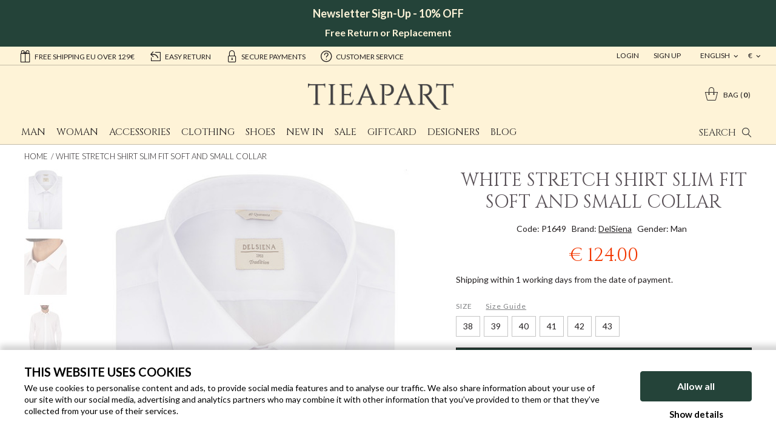

--- FILE ---
content_type: text/html;charset=UTF-8
request_url: https://www.tieapart.com/white-stretch-shirt-slim-fit-soft-and-small-collar-P1649.htm
body_size: 13243
content:
<!doctype html>
<html class="no-js">
<head>
    <meta charset="utf-8">
    <meta http-equiv="X-UA-Compatible" content="IE=edge,chrome=1">
    <meta content="width=device-width, initial-scale=1.0, maximum-scale=1.0, user-scalable=no" name="viewport">
    <meta name="Content-Language" content="en">
    
    <title>White Slim Fit shirt with stretch fabric - Del Siena</title>
    <meta name="description" content="Modern shirt in stretch fabric and slim fit by the Italian brand &quot;Del Siena 1953&quot;. Particularly tight on the waist and chest this shirt is not for everyone. Shipping is free and fast.">
    <meta name="keywords" content=" White stretch shirt slim fit soft and small collar ">
    
    
    <meta http-equiv="cleartype" content="on">
    <meta name="apple-mobile-web-app-capable" content="yes">
    <meta name="apple-mobile-web-app-status-bar-style" content="black-translucent">
    <meta name="apple-mobile-web-app-title" content="Tieapart">
    
    <meta name="HandheldFriendly" content="True">
    <meta name="MobileOptimized" content="320">
    
    <link rel="alternate" hreflang="it" href="https://www.tieapart.com/it/camicia-stretch-bianca-vestibilità-slim-collo-morbido-P1649.htm">
    <link rel="alternate" hreflang="en" href="https://www.tieapart.com/white-stretch-shirt-slim-fit-soft-and-small-collar-P1649.htm">
    <link rel="alternate" hreflang="fr" href="https://www.tieapart.com/fr/chemise-blanche-extensible-coupe-slim-douce-et-petit-col-P1649.htm">
    <link rel="alternate" hreflang="de" href="https://www.tieapart.com/de/weißes-stretchhemd-mit-enge-passform-weicher-und-kleiner-kragen-P1649.htm">
    
    <link rel="icon" href="/images/icons/favicon.6b9efdf2.ico" type="image/x-icon">
    <link rel="shortcut icon" href="/images/icons/favicon.6b9efdf2.ico" type="image/x-icon">
    
    <link rel="apple-touch-icon" href="/images/icons/apple-touch-icon.77413f16.png">
    <link rel="apple-touch-icon" sizes="76x76"   href="/images/icons/apple-touch-icon-76x76.5107d3df.png">
    <link rel="apple-touch-icon" sizes="120x120" href="/images/icons/apple-touch-icon-120x120.3665e0f2.png">
    <link rel="apple-touch-icon" sizes="152x152" href="/images/icons/apple-touch-icon-152x152.4081af29.png">
    <link rel="apple-touch-icon" sizes="180x180" href="/images/icons/apple-touch-icon-180x180.77413f16.png">
    
    <meta name="msapplication-TileImage" content="/images/icons/apple-touch-icon.77413f16.png">
    <meta name="msapplication-TileColor" content="#FFFFFF">
    
    <meta name="format-detection" content="telephone=no">
    
    <link href='//fonts.googleapis.com/css?family=Lato:400,300,300italic,400italic,700,700italic,900' rel='stylesheet' type='text/css'>
    <link href='//fonts.googleapis.com/css?family=Cinzel' rel='stylesheet' type='text/css'>
    
    <link rel="stylesheet" href="/styles/main.a3c99b25.css">
    
    <link rel="stylesheet" href="/styles/openlab.f1b7ade3.css">
    
    <!--[if lte IE 8]>
      <link rel="stylesheet" href="/styles/main-ie_lte_8.2d2cb885.css">
    <![endif]-->
    
    <script src="//cdnjs.cloudflare.com/ajax/libs/modernizr/2.8.3/modernizr.min.js"></script>
    <!--[if lte IE 8]>
      <script src="//cdnjs.cloudflare.com/ajax/libs/html5shiv/3.7.2/html5shiv.min.js"></script>
      <script src="//cdnjs.cloudflare.com/ajax/libs/respond.js/1.4.2/respond.min.js"></script>
    <![endif]-->
    
    <script src="/scripts/head.2da4c366.js" async></script>
    
    <script type="text/javascript" data-cookieconsent="ignore"
>
      var dataLayer = typeof window.dataLayer === 'undefined' ? [] : window.dataLayer;
      var googleTagManagerContainerId = '';
    </script>
    
    <script type="text/javascript" data-cookieconsent="ignore"
>
      dataLayer.push({"channel":"store","login":"not-logged","pageType":"other","shopCategory":"","productAvailability":"","topCategory":"","firstLevelcategory":"","secondLevelCategory":"","promo":"","user":{"logStatus":"not logged"}});
    </script>
    
<script data-cookieconsent="ignore">
  window.dataLayer = window.dataLayer || [];

  (function() {
    var CONSENT_EVENT_NAME = 'wdConsentUpdate';
    var updated = false;

    function wdPushConsentMode() {
      dataLayer.push(arguments);
    }

    function isUpdated() {
      return updated;
    }

    /***
     * Create a custom event, called after the ajax call
     *
     * @return {Event}
     */
    function wdCreateConsentEvent() {
      var event;
      if (typeof(Event) === 'function') {
        event = new Event(CONSENT_EVENT_NAME);
      } else {
        event = document.createEvent('Event');
        event.initEvent(CONSENT_EVENT_NAME, true, true);
      }
      return event;
    }

    function getConsent() {
      if (CookieConsent == null || CookieConsent.consent == null) {
        return { marketing: false, statistics: false, preferences: false, necessary: false };
      }

      return {
        marketing: CookieConsent.consent.marketing,
        statistics: CookieConsent.consent.statistics,
        preferences: CookieConsent.consent.preferences,
        necessary: CookieConsent.consent.necessary
      };
    }

    /*** Send the default consents to dataLayer */
    wdPushConsentMode("consent", "default", {
      ad_storage: "granted",
      analytics_storage: "granted",
      functionality_storage: "granted",
      personalization_storage: "granted",
      security_storage: "granted",
      wait_for_update: 500
    });

    wdPushConsentMode("set", "ads_data_redaction", true);

    /*** Send an event with the final consents */
    window.addEventListener('CookiebotOnConsentReady', function() {
      if (CookieConsent == null || CookieConsent.consent == null) {
        console.warn('CookieConsent object not founded');
        return;
      }

      dataLayer.push({
        event: 'consentReady',
        marketingConsent: CookieConsent.consent.marketing,
        statisticsConsent: CookieConsent.consent.statistics,
        preferencesConsent: CookieConsent.consent.preferences,
        necessaryConsent: CookieConsent.consent.necessary
      });

      updated = true;

      document.dispatchEvent(event);
    });

    var event = wdCreateConsentEvent();

    window.wdConsentManager = {
      getConsent: getConsent,
      isUpdated: isUpdated,
      eventName: CONSENT_EVENT_NAME
    }
  })(window);
</script>
    
      <script type="text/javascript" data-cookieconsent="ignore"
>
        try {
            dataLayer.push({"event":"page_view","eventData":{"currency":"EUR","language":"en","user":[{"logStatus":"not logged"}]},"customer":false});
        } catch(err) {}
      </script>
    
    <script type="text/javascript" data-cookieconsent="ignore"
>
      if (localStorage.getItem('gtm-datalayer-event')) {
        dataLayer.push({
        'event': localStorage.getItem('gtm-datalayer-event')
        });
      
        localStorage.removeItem('gtm-datalayer-event');
      }
    </script>
    
    <script id="Cookiebot"
            src="https://consent.cookiebot.com/uc.js"
            data-cbid="9d9a18fe-b9ef-47f8-8fbe-d446d7023546"
            data-culture="EN"
            data-blockingmode="manual"
            asynch
            type="text/javascript"></script>



  <script type="text/javascript">(function (w,d) {var loader = function () {var s = d.createElement("script"), tag = d.getElementsByTagName("script")[0]; s.src = "//cdn.iubenda.com/iubenda.js"; tag.parentNode.insertBefore(s,tag);}; if(w.addEventListener){w.addEventListener("load", loader, false);}else if(w.attachEvent){w.attachEvent("onload", loader);}else{w.onload = loader;}})(window, document);</script>

    
<!-- Google Tag Manager -->
<script type="text/javascript" data-cookieconsent="ignore"
>(function(w,d,s,l,i){w[l]=w[l]||[];w[l].push({'gtm.start':
new Date().getTime(),event:'gtm.js'});var f=d.getElementsByTagName(s)[0],
j=d.createElement(s),dl=l!='dataLayer'?'&l='+l:'';j.async=true;j.src=
'//www.googletagmanager.com/gtm.js?id='+i+dl;f.parentNode.insertBefore(j,f);
})(window,document,'script','dataLayer','GTM-KRHP6L');</script>
<!-- End Google Tag Manager -->
    
    	<!--Start of Zopim Live Chat Script-->
    	<script type="text/plain" data-cookieconsent="preferences"
>
    	window.$zopim||(function(d,s){var z=$zopim=function(c){z._.push(c)},$=z.s=
    	d.createElement(s),e=d.getElementsByTagName(s)[0];z.set=function(o){z.set.
    	_.push(o)};z._=[];z.set._=[];$.async=!0;$.setAttribute("charset","utf-8");
    	$.src="//v2.zopim.com/?3K10YKC92gskgvcwDXc84mExlbySUTkA";z.t=+new Date;$.
    	type="text/javascript";e.parentNode.insertBefore($,e)})(document,"script");
    
    	$zopim(function() {
    		$zopim.livechat.setLanguage('en');
    	});
    	</script>
    	<!--End of Zopim Live Chat Script-->
    
    <link rel="canonical" href="https://www.tieapart.com/white-stretch-shirt-slim-fit-soft-and-small-collar-P1649.htm">
<script type="application/ld+json">
{
  "@context" : "http://schema.org",
  "@type" : "Product",
  "name" : "white stretch shirt slim fit soft and small collar P1649",
  "image": ["https://data.tieapart.com/imgprodotto/white-stretch-shirt-slim-fit-soft-and-small-collar_18822.jpg","https://data.tieapart.com/imgprodotto/white-stretch-shirt-slim-fit-soft-and-small-collar_9099.jpg","https://data.tieapart.com/imgprodotto/white-stretch-shirt-slim-fit-soft-and-small-collar_9097.jpg","https://data.tieapart.com/imgprodotto/white-stretch-shirt-slim-fit-soft-and-small-collar_9098.jpg","https://data.tieapart.com/imgprodotto/white-stretch-shirt-slim-fit-soft-and-small-collar_9100.jpg","https://data.tieapart.com/imgprodotto/white-stretch-shirt-slim-fit-soft-and-small-collar_9101.jpg","https://data.tieapart.com/imgprodotto/white-stretch-shirt-slim-fit-soft-and-small-collar_18823.jpg"],
  "description" : "",
  "url" : "https://www.tieapart.com/white-stretch-shirt-slim-fit-soft-and-small-collar-P1649.htm",
  "mpn" : "P1649",
  "sku" : "P1649",
  "brand" : {
    "@type" : "Brand",
    "name" : "DelSiena"
  },
  "offers" : {
    "@type" : "Offer",
    "priceValidUntil" : "2026-01-31",
    "url" : "https://www.tieapart.com/white-stretch-shirt-slim-fit-soft-and-small-collar-P1649.htm",
    "price" : "124.00",
    "priceCurrency" : "EUR",
    "availability" : "https://schema.org/InStock",
    "itemCondition": "https://schema.org/NewCondition",
    "seller": {
      "@type": "Organization",
      "name": "Tieapart",
    }
  }
}
</script>

<script type="application/ld+json">
{
  "@context": "https://schema.org",
  "@type": "BreadcrumbList",
  "itemListElement": [
  
  {
      "@type": "ListItem",
      "position": 1,
      "name": "Home",
      "item": "https://www.tieapart.com/"
  }
  ,
  {
      "@type": "ListItem",
      "position": 2,
      "name": "DelSiena",
      "item": "https://www.tieapart.com/delsiena-B13.htm"
  }
  ,
  {
      "@type": "ListItem",
      "position": 3,
      "name": "Man DelSiena",
      "item": "https://www.tieapart.com/delsiena-man-B13G1.htm"
  }
  ,
  {
      "@type": "ListItem",
      "position": 4,
      "name": "Man Clothing DelSiena",
      "item": "https://www.tieapart.com/delsiena-clothing-man-B13C1G1.htm"
  }
  ,
  {
      "@type": "ListItem",
      "position": 5,
      "name": "Man Shirts DelSiena",
      "item": "https://www.tieapart.com/delsiena-shirts-man-B13C2G1.htm"
  }
  ]
}
</script>
</head>
<body>
<!-- Google Tag Manager -->
<noscript><iframe src="//www.googletagmanager.com/ns.html?id=GTM-KRHP6L"
height="0" width="0" style="display:none;visibility:hidden"></iframe></noscript>
<!-- End Google Tag Manager -->
<div class="canvas">
<div class="header-wrap">
      <div class="canvas__main">
<div class="flash-banner">
  <div class="flash--top-banner" style="min-height: 40px; line-height: 1em; padding: 1em;"><center>
<p><strong style="font-size: 18px; color: #fdf3d8;">Newsletter Sign-Up - 10% OFF</strong></p>
<br />
<p><strong style="font-size: 16px; color: #fdf3d8;">Free Return or Replacement</strong></p>
</center></div>
</div>

<!-- header - start -->
<div class="topheader visible--on-desk">
  <div class="wrap--on-wall">
    <div class="grid">
    <div class="grid__item width-8-12">
      <div class="topheader__messages">
        <a class="topheader__userarea__item" href="/delivery_shipment.html"><i class="icon--gift"></i>Free shipping EU over 129€</a>
        <a class="topheader__userarea__item" href="/returns_policy.html"><i class="icon--return"></i>easy return</a>
        <a class="topheader__userarea__item" href="/payment_safety.html"><i class="icon--lock"></i>secure payments</a>
        <a class="topheader__userarea__item" href="/faq.html"><i class="icon--help"></i>customer service</a>
        </div>
      </div>
      <div class="grid__item width-4-12">

        <div class="topheader__valuta">

          <ul id="topheader__valuta__lista" class="topheader__valuta__lista">
            
            <li><a href="#" onclick="cambioValuta(2);">$</a></li>
            <li><a href="#" onclick="cambioValuta(3);">£</a></li>
          </ul>

          <a href="#" class="topheader__userarea__item withMenu" onmouseover="$(this).openTAMenu(event,'topheader__valuta__lista');">
            €
            
            
          </a>

        </div>

        <div class="topheader__lingua">

          <ul id="topheader__lingua__lista" class="topheader__lingua__lista">
            <li><a href="/it/">italiano</a></li>
            
            <li><a href="/fr/">français</a></li>
            <li><a href="/de/">deutsch</a></li>
          </ul>

          <a href="#" class="topheader__userarea__item withMenu" onmouseover="$(this).openTAMenu(event,'topheader__lingua__lista');">
            
            english
            
            
          </a>

        </div>

        <div class="topheader__userarea">


            <a class="topheader__userarea__item" href="/customerlogin"> Login</a> 
            <a class="topheader__userarea__item" href="/customersignup"> Sign Up</a>

        </div>

      </div>
    </div>
</div>
</div>
<div class="wrap--on-wall">
  <div class="header">
    <div class="header__top">
      <div class="header__center">
        <a class="header__logo" href="/"><img src="/images/logo_tieapart.3958aa7a.png"></a>
      </div>
      <div class="header__left">
        <a id="nav-toggler-button" href="#" class="header__nav-toggler"><i class="icon--hamburger"></i></a>

      </div>

      <div class="header__right">
        <a id="search-toggler-button" class="header__search-toggler" href="#"><span>Search</span><i class="icon--search"></i></a>

        <div class="header__cart">
          <a class="cart-widget " href="/cartview">
            <i class="icon--carrello"></i>
            <div class="cart-widget__label">Bag</div>
            <div class="cart-widget__articles-amount">0</div>
          </a>
        </div>

        <div class="header__search-box">
          <form class="header__search-box__form" method="get" action="#" onsubmit="CheckLenSearch(event);">
            <input id="search-box-input" type="text" name="search" maxlength="255" placeholder="Cerca" autocomplete="off"><button ><i class="icon--search"></i></button><span class="hide__searchbox"><i class="icon--cross"></i></span>
          </form>
        </div>

      </div>
    </div>
  </div>
</div>
<!-- header - end -->
      </div>

      <div class="canvas__aside">
<div class="wrap--on-wall">
  <div class="main-nav" id="menu">
    <ul class="main-nav__first-level">
        <li class="main-nav__first-level__item  ">

          <a class="main-nav__first-level__link" target="_self" href="/man-G1.htm">Man</a>

          <ul class="main-nav__second-level columns-3">
              <div class="main-nav__second-level__column categories">
                  <li class="main-nav__second-level__item--foglia-mobile">
                    <a class="main-nav__second-level__link" href="/accessories-man-C11G1.htm">
                      Accessories
                    </a>
                      <ul class="main-nav__third-level">
                          <div class="main-nav__third-level__column">
                              <li class="main-nav__third-level__item">
                                <a class="main-nav__third-level__link" href="/bags-man-C12G1.htm">
                                  Bags
                                </a>
                              </li>
                              <li class="main-nav__third-level__item">
                                <a class="main-nav__third-level__link" href="/belts-man-C24G1.htm">
                                  Belts
                                </a>
                              </li>
                              <li class="main-nav__third-level__item">
                                <a class="main-nav__third-level__link" href="/bookmarks-man-C51G1.htm">
                                  Bookmarks
                                </a>
                              </li>
                              <li class="main-nav__third-level__item">
                                <a class="main-nav__third-level__link" href="/bow-ties-man-C17G1.htm">
                                  Bow ties
                                </a>
                              </li>
                              <li class="main-nav__third-level__item">
                                <a class="main-nav__third-level__link" href="/card-holder-man-C33G1.htm">
                                  Card Holder
                                </a>
                              </li>
                              <li class="main-nav__third-level__item">
                                <a class="main-nav__third-level__link" href="/cufflinks-man-C25G1.htm">
                                  Cufflinks
                                </a>
                              </li>
                              <li class="main-nav__third-level__item">
                                <a class="main-nav__third-level__link" href="/hats-man-C14G1.htm">
                                  Hats
                                </a>
                              </li>
                              <li class="main-nav__third-level__item">
                                <a class="main-nav__third-level__link" href="/key-holder-man-C52G1.htm">
                                  Key Holder
                                </a>
                              </li>
                          </div>
                      </ul>

                      <!--
                      -->

                  </li>
              </div>
              <div class="main-nav__second-level__column categories">
                  <li class="main-nav__second-level__item--foglia-mobile">
                    <a class="main-nav__second-level__link" href="/clothing-man-C1G1.htm">
                      Clothing
                    </a>
                      <ul class="main-nav__third-level">
                          <div class="main-nav__third-level__column">
                              <li class="main-nav__third-level__item">
                                <a class="main-nav__third-level__link" href="/jackets-man-C4G1.htm">
                                  Jackets
                                </a>
                              </li>
                              <li class="main-nav__third-level__item">
                                <a class="main-nav__third-level__link" href="/jeans-man-C36G1.htm">
                                  Jeans
                                </a>
                              </li>
                              <li class="main-nav__third-level__item">
                                <a class="main-nav__third-level__link" href="/midseason-man-C54G1.htm">
                                  Midseason
                                </a>
                              </li>
                              <li class="main-nav__third-level__item">
                                <a class="main-nav__third-level__link" href="/shirts-man-C2G1.htm">
                                  Shirts
                                </a>
                              </li>
                              <li class="main-nav__third-level__item">
                                <a class="main-nav__third-level__link" href="/sweaters-man-C23G1.htm">
                                  Sweaters
                                </a>
                              </li>
                              <li class="main-nav__third-level__item">
                                <a class="main-nav__third-level__link" href="/trousers-man-C5G1.htm">
                                  Trousers
                                </a>
                              </li>
                              <li class="main-nav__third-level__item">
                                <a class="main-nav__third-level__link" href="/underwear-&amp;-loungewear-man-C37G1.htm">
                                  Underwear &amp; Loungewear
                                </a>
                              </li>
                              <li class="main-nav__third-level__item">
                                <a class="main-nav__third-level__link" href="/waistcoat-man-C44G1.htm">
                                  Waistcoat
                                </a>
                              </li>
                          </div>
                      </ul>

                      <!--
                      -->

                  </li>
              </div>
              <div class="main-nav__second-level__column categories">
                  <li class="main-nav__second-level__item--foglia-mobile">
                    <a class="main-nav__second-level__link" href="/shoes-man-C7G1.htm">
                      Shoes
                    </a>
                      <ul class="main-nav__third-level">
                          <div class="main-nav__third-level__column">
                              <li class="main-nav__third-level__item">
                                <a class="main-nav__third-level__link" href="/laced-shoes-man-C8G1.htm">
                                  Laced shoes
                                </a>
                              </li>
                              <li class="main-nav__third-level__item">
                                <a class="main-nav__third-level__link" href="/loafers-man-C20G1.htm">
                                  Loafers
                                </a>
                              </li>
                              <li class="main-nav__third-level__item">
                                <a class="main-nav__third-level__link" href="/sneakers-man-C9G1.htm">
                                  Sneakers
                                </a>
                              </li>
                          </div>
                      </ul>

                      <!--
                      -->

                  </li>
              </div>
          </ul>
        </li>


        <li class="main-nav__first-level__item  ">

          <a class="main-nav__first-level__link" target="_self" href="/woman-G2.htm">Woman</a>

          <ul class="main-nav__second-level columns-3">
              <div class="main-nav__second-level__column categories">
                  <li class="main-nav__second-level__item--foglia-mobile">
                    <a class="main-nav__second-level__link" href="/accessories-woman-C11G2.htm">
                      Accessories
                    </a>
                      <ul class="main-nav__third-level">
                          <div class="main-nav__third-level__column">
                              <li class="main-nav__third-level__item">
                                <a class="main-nav__third-level__link" href="/bags-woman-C12G2.htm">
                                  Bags
                                </a>
                              </li>
                              <li class="main-nav__third-level__item">
                                <a class="main-nav__third-level__link" href="/bookmarks-woman-C51G2.htm">
                                  Bookmarks
                                </a>
                              </li>
                              <li class="main-nav__third-level__item">
                                <a class="main-nav__third-level__link" href="/bracelets-woman-C13G2.htm">
                                  Bracelets
                                </a>
                              </li>
                              <li class="main-nav__third-level__item">
                                <a class="main-nav__third-level__link" href="/card-holder-woman-C33G2.htm">
                                  Card Holder
                                </a>
                              </li>
                              <li class="main-nav__third-level__item">
                                <a class="main-nav__third-level__link" href="/hats-woman-C14G2.htm">
                                  Hats
                                </a>
                              </li>
                              <li class="main-nav__third-level__item">
                                <a class="main-nav__third-level__link" href="/key-holder-woman-C52G2.htm">
                                  Key Holder
                                </a>
                              </li>
                              <li class="main-nav__third-level__item">
                                <a class="main-nav__third-level__link" href="/necklaces-woman-C27G2.htm">
                                  Necklaces
                                </a>
                              </li>
                          </div>
                      </ul>

                      <!--
                      -->

                  </li>
              </div>
              <div class="main-nav__second-level__column categories">
                  <li class="main-nav__second-level__item--foglia-mobile">
                    <a class="main-nav__second-level__link" href="/clothing-woman-C1G2.htm">
                      Clothing
                    </a>
                      <ul class="main-nav__third-level">
                          <div class="main-nav__third-level__column">
                              <li class="main-nav__third-level__item">
                                <a class="main-nav__third-level__link" href="/coats-woman-C47G2.htm">
                                  Coats
                                </a>
                              </li>
                              <li class="main-nav__third-level__item">
                                <a class="main-nav__third-level__link" href="/jackets-woman-C4G2.htm">
                                  Jackets
                                </a>
                              </li>
                              <li class="main-nav__third-level__item">
                                <a class="main-nav__third-level__link" href="/jeans-woman-C36G2.htm">
                                  Jeans
                                </a>
                              </li>
                              <li class="main-nav__third-level__item">
                                <a class="main-nav__third-level__link" href="/underwear-&amp;-loungewear-woman-C37G2.htm">
                                  Underwear &amp; Loungewear
                                </a>
                              </li>
                          </div>
                      </ul>

                      <!--
                      -->

                  </li>
              </div>
              <div class="main-nav__second-level__column categories">
                  <li class="main-nav__second-level__item--foglia-mobile">
                    <a class="main-nav__second-level__link" href="/shoes-woman-C7G2.htm">
                      Shoes
                    </a>
                      <ul class="main-nav__third-level">
                          <div class="main-nav__third-level__column">
                              <li class="main-nav__third-level__item">
                                <a class="main-nav__third-level__link" href="/laced-shoes-woman-C8G2.htm">
                                  Laced shoes
                                </a>
                              </li>
                              <li class="main-nav__third-level__item">
                                <a class="main-nav__third-level__link" href="/sandals-woman-C19G2.htm">
                                  Sandals
                                </a>
                              </li>
                              <li class="main-nav__third-level__item">
                                <a class="main-nav__third-level__link" href="/sneakers-woman-C9G2.htm">
                                  Sneakers
                                </a>
                              </li>
                          </div>
                      </ul>

                      <!--
                      -->

                  </li>
              </div>
          </ul>
        </li>


        <li class="main-nav__first-level__item  ">

          <a class="main-nav__first-level__link" target="_self" href="/accessories-C11.htm">Accessories</a>

          <ul class="main-nav__second-level columns-1">
              <div class="main-nav__second-level__column categories">
                  <li class="main-nav__second-level__item--foglia-mobile">
                    <a class="main-nav__second-level__link" href="/bags-C12.htm">
                      Bags
                    </a>

                      <!--
                      -->

                  </li>
                  <li class="main-nav__second-level__item--foglia-mobile">
                    <a class="main-nav__second-level__link" href="/belts-C24.htm">
                      Belts
                    </a>

                      <!--
                      -->

                  </li>
                  <li class="main-nav__second-level__item--foglia-mobile">
                    <a class="main-nav__second-level__link" href="/bookmarks-C51.htm">
                      Bookmarks
                    </a>

                      <!--
                      -->

                  </li>
                  <li class="main-nav__second-level__item--foglia-mobile">
                    <a class="main-nav__second-level__link" href="/bow-ties-C17.htm">
                      Bow ties
                    </a>

                      <!--
                      -->

                  </li>
                  <li class="main-nav__second-level__item--foglia-mobile">
                    <a class="main-nav__second-level__link" href="/bracelets-C13.htm">
                      Bracelets
                    </a>

                      <!--
                      -->

                  </li>
                  <li class="main-nav__second-level__item--foglia-mobile">
                    <a class="main-nav__second-level__link" href="/card-holder-C33.htm">
                      Card Holder
                    </a>

                      <!--
                      -->

                  </li>
                  <li class="main-nav__second-level__item--foglia-mobile">
                    <a class="main-nav__second-level__link" href="/cufflinks-C25.htm">
                      Cufflinks
                    </a>

                      <!--
                      -->

                  </li>
                  <li class="main-nav__second-level__item--foglia-mobile">
                    <a class="main-nav__second-level__link" href="/hats-C14.htm">
                      Hats
                    </a>

                      <!--
                      -->

                  </li>
                  <li class="main-nav__second-level__item--foglia-mobile">
                    <a class="main-nav__second-level__link" href="/key-holder-C52.htm">
                      Key Holder
                    </a>

                      <!--
                      -->

                  </li>
                  <li class="main-nav__second-level__item--foglia-mobile">
                    <a class="main-nav__second-level__link" href="/necklaces-C27.htm">
                      Necklaces
                    </a>

                      <!--
                      -->

                  </li>
              </div>
          </ul>
        </li>


        <li class="main-nav__first-level__item  ">

          <a class="main-nav__first-level__link" target="_self" href="/clothing-C1.htm">Clothing</a>

          <ul class="main-nav__second-level columns-1">
              <div class="main-nav__second-level__column categories">
                  <li class="main-nav__second-level__item--foglia-mobile">
                    <a class="main-nav__second-level__link" href="/coats-C47.htm">
                      Coats
                    </a>

                      <!--
                      -->

                  </li>
                  <li class="main-nav__second-level__item--foglia-mobile">
                    <a class="main-nav__second-level__link" href="/jackets-C4.htm">
                      Jackets
                    </a>

                      <!--
                      -->

                  </li>
                  <li class="main-nav__second-level__item--foglia-mobile">
                    <a class="main-nav__second-level__link" href="/jeans-C36.htm">
                      Jeans
                    </a>

                      <!--
                      -->

                  </li>
                  <li class="main-nav__second-level__item--foglia-mobile">
                    <a class="main-nav__second-level__link" href="/midseason-C54.htm">
                      Midseason
                    </a>

                      <!--
                      -->

                  </li>
                  <li class="main-nav__second-level__item--foglia-mobile">
                    <a class="main-nav__second-level__link" href="/shirts-C2.htm">
                      Shirts
                    </a>

                      <!--
                      -->

                  </li>
                  <li class="main-nav__second-level__item--foglia-mobile">
                    <a class="main-nav__second-level__link" href="/sweaters-C23.htm">
                      Sweaters
                    </a>

                      <!--
                      -->

                  </li>
                  <li class="main-nav__second-level__item--foglia-mobile">
                    <a class="main-nav__second-level__link" href="/trousers-C5.htm">
                      Trousers
                    </a>

                      <!--
                      -->

                  </li>
                  <li class="main-nav__second-level__item--foglia-mobile">
                    <a class="main-nav__second-level__link" href="/underwear-&amp;-loungewear-C37.htm">
                      Underwear &amp; Loungewear
                    </a>

                      <!--
                      -->

                  </li>
                  <li class="main-nav__second-level__item--foglia-mobile">
                    <a class="main-nav__second-level__link" href="/waistcoat-C44.htm">
                      Waistcoat
                    </a>

                      <!--
                      -->

                  </li>
              </div>
          </ul>
        </li>


        <li class="main-nav__first-level__item  ">

          <a class="main-nav__first-level__link" target="_self" href="/shoes-C7.htm">Shoes</a>

          <ul class="main-nav__second-level columns-1">
              <div class="main-nav__second-level__column categories">
                  <li class="main-nav__second-level__item--foglia-mobile">
                    <a class="main-nav__second-level__link" href="/laced-shoes-C8.htm">
                      Laced shoes
                    </a>

                      <!--
                      -->

                  </li>
                  <li class="main-nav__second-level__item--foglia-mobile">
                    <a class="main-nav__second-level__link" href="/loafers-C20.htm">
                      Loafers
                    </a>

                      <!--
                      -->

                  </li>
                  <li class="main-nav__second-level__item--foglia-mobile">
                    <a class="main-nav__second-level__link" href="/sandals-C19.htm">
                      Sandals
                    </a>

                      <!--
                      -->

                  </li>
                  <li class="main-nav__second-level__item--foglia-mobile">
                    <a class="main-nav__second-level__link" href="/sneakers-C9.htm">
                      Sneakers
                    </a>

                      <!--
                      -->

                  </li>
              </div>
          </ul>
        </li>


        <li class="main-nav__first-level__item--foglia-mobile  ">

          <a class="main-nav__first-level__link" target="_self" href="/new-in-Z2.htm">New in</a>

        </li>


        <li class="main-nav__first-level__item--foglia-mobile  ">

          <a class="main-nav__first-level__link" target="_self" href="/sale-Z1.htm">Sale</a>

        </li>


        <li class="main-nav__first-level__item--foglia-mobile  ">

          <a class="main-nav__first-level__link" target="_self" href="/a-gift-for-all-occasion-S2.htm">GiftCard</a>

        </li>


        <li class="main-nav__first-level__item  ">

          <a class="main-nav__first-level__link" target="_self" href="javascript: void();">Designers</a>

          <ul class="main-nav__second-level columns-3">
              <div class="main-nav__second-level__column ">
                  <li class="main-nav__second-level__item--foglia-mobile">
                    <a class="main-nav__second-level__link" href="/-39-masq-B31.htm">
                      +39 masq
                    </a>

                      <!--
                      -->

                  </li>
                  <li class="main-nav__second-level__item--foglia-mobile">
                    <a class="main-nav__second-level__link" href="/64pietre-B34.htm">
                      64 PIETRE
                    </a>

                      <!--
                      -->

                  </li>
                  <li class="main-nav__second-level__item--foglia-mobile">
                    <a class="main-nav__second-level__link" href="/acne-studios-B70.htm">
                      Acne Studios
                    </a>

                      <!--
                      -->

                  </li>
                  <li class="main-nav__second-level__item--foglia-mobile">
                    <a class="main-nav__second-level__link" href="/asfvlt-B53.htm">
                      Asfvlt
                    </a>

                      <!--
                      -->

                  </li>
                  <li class="main-nav__second-level__item--foglia-mobile">
                    <a class="main-nav__second-level__link" href="/becatò-B28.htm">
                      Becatò
                    </a>

                      <!--
                      -->

                  </li>
                  <li class="main-nav__second-level__item--foglia-mobile">
                    <a class="main-nav__second-level__link" href="/bread&amp;boxers-B54.htm">
                      Bread&amp;Boxers
                    </a>

                      <!--
                      -->

                  </li>
                  <li class="main-nav__second-level__item--foglia-mobile">
                    <a class="main-nav__second-level__link" href="/carrel-B12.htm">
                      Carrel
                    </a>

                      <!--
                      -->

                  </li>
                  <li class="main-nav__second-level__item--foglia-mobile">
                    <a class="main-nav__second-level__link" href="/delsiena-B13.htm">
                      DelSiena
                    </a>

                      <!--
                      -->

                  </li>
                  <li class="main-nav__second-level__item--foglia-mobile">
                    <a class="main-nav__second-level__link" href="/doria-1905-B9.htm">
                      Doria 1905
                    </a>

                      <!--
                      -->

                  </li>
              </div>
              <div class="main-nav__second-level__column ">
                  <li class="main-nav__second-level__item--foglia-mobile">
                    <a class="main-nav__second-level__link" href="/exibit-B29.htm">
                      Exibit
                    </a>

                      <!--
                      -->

                  </li>
                  <li class="main-nav__second-level__item--foglia-mobile">
                    <a class="main-nav__second-level__link" href="/hexis-milano-B100.htm">
                      Hexis
                    </a>

                      <!--
                      -->

                  </li>
                  <li class="main-nav__second-level__item--foglia-mobile">
                    <a class="main-nav__second-level__link" href="/ikunico-B99.htm">
                      Ikunico
                    </a>

                      <!--
                      -->

                  </li>
                  <li class="main-nav__second-level__item--foglia-mobile">
                    <a class="main-nav__second-level__link" href="/jesse-B10.htm">
                      Jesse
                    </a>

                      <!--
                      -->

                  </li>
                  <li class="main-nav__second-level__item--foglia-mobile">
                    <a class="main-nav__second-level__link" href="/jholbens-B16.htm">
                      J. Holbens
                    </a>

                      <!--
                      -->

                  </li>
                  <li class="main-nav__second-level__item--foglia-mobile">
                    <a class="main-nav__second-level__link" href="/kallisté-B5.htm">
                      Kallisté
                    </a>

                      <!--
                      -->

                  </li>
                  <li class="main-nav__second-level__item--foglia-mobile">
                    <a class="main-nav__second-level__link" href="/knitpower-B63.htm">
                      Knit Power
                    </a>

                      <!--
                      -->

                  </li>
                  <li class="main-nav__second-level__item--foglia-mobile">
                    <a class="main-nav__second-level__link" href="/lalus-B98.htm">
                      LaLus
                    </a>

                      <!--
                      -->

                  </li>
                  <li class="main-nav__second-level__item--foglia-mobile">
                    <a class="main-nav__second-level__link" href="/marcus-B30.htm">
                      MARCUS
                    </a>

                      <!--
                      -->

                  </li>
              </div>
              <div class="main-nav__second-level__column ">
                  <li class="main-nav__second-level__item--foglia-mobile">
                    <a class="main-nav__second-level__link" href="/mariani-B32.htm">
                      Mariani
                    </a>

                      <!--
                      -->

                  </li>
                  <li class="main-nav__second-level__item--foglia-mobile">
                    <a class="main-nav__second-level__link" href="/milena-B46.htm">
                      Milena
                    </a>

                      <!--
                      -->

                  </li>
                  <li class="main-nav__second-level__item--foglia-mobile">
                    <a class="main-nav__second-level__link" href="/nudie-jeans-B42.htm">
                      Nudie Jeans
                    </a>

                      <!--
                      -->

                  </li>
                  <li class="main-nav__second-level__item--foglia-mobile">
                    <a class="main-nav__second-level__link" href="/rosi-collection-B37.htm">
                      Rosi Collection
                    </a>

                      <!--
                      -->

                  </li>
                  <li class="main-nav__second-level__item--foglia-mobile">
                    <a class="main-nav__second-level__link" href="/superdry-B62.htm">
                      Superdry
                    </a>

                      <!--
                      -->

                  </li>
                  <li class="main-nav__second-level__item--foglia-mobile">
                    <a class="main-nav__second-level__link" href="/tieapart-B17.htm">
                      Tieapart
                    </a>

                      <!--
                      -->

                  </li>
                  <li class="main-nav__second-level__item--foglia-mobile">
                    <a class="main-nav__second-level__link" href="/wally-walker-B11.htm">
                      Wally Walker
                    </a>

                      <!--
                      -->

                  </li>
              </div>
          </ul>
        </li>


        <li class="main-nav__first-level__item--foglia-mobile  ">

          <a class="main-nav__first-level__link" target="_blank" href="https://blog.tieapart.com/">Blog</a>

        </li>



    </ul>
     <ul class="main-nav__first-level show hidden--on-desk" style="margin-top: 20px">
      <!-- voci login register per mobile -->


        <li class="main-nav__first-level__item--foglia-mobile">
          <a class="main-nav__first-level__link" href="/customerlogin"> Login</a>
        </li>
        <li class="main-nav__first-level__item--foglia-mobile">
          <a class="main-nav__first-level__link" href="/customersignup#signup-anchor"> Sign Up</a>
        </li>

    </ul>
  </div>
</div>
      </div>
</div>
<div class="canvas__main">
<div class="wrap">
<div class="main-content">
<div class="breadcrumbs">
<a href="/">Home</a>
White stretch shirt slim fit soft and small collar&nbsp;</div>


<script>
  // Global vars for product view
  var prodotto_id_value = '1649';
</script>

<div class="prodotto">
  <div class="grid">
    <div class="grid__item tab-6-12 desk-7-12">
      <!-- Image gallery -->
      <div id="productImages">
        <div id="mainImageContainer">
          <div id="mainImage"><img src="https://data.tieapart.com/imgprodotto/white-stretch-shirt-slim-fit-soft-and-small-collar_18822.jpg"></div>
          <div id="zoom"></div>
        </div>
        <div id="otherImages">
          <!--IMAGES-->
          <ul>
              <li>
                <div class="smallImage" ><img src="https://data.tieapart.com/imgprodotto/white-stretch-shirt-slim-fit-soft-and-small-collar_18822_ico.jpg" data-medium="https://data.tieapart.com/imgprodotto/white-stretch-shirt-slim-fit-soft-and-small-collar_18822.jpg" data-big="https://data.tieapart.com/imgprodotto/white-stretch-shirt-slim-fit-soft-and-small-collar_18822_zoom.jpg" ></div>
              </li>
              <li>
                <div class="smallImage" ><img src="https://data.tieapart.com/imgprodotto/white-stretch-shirt-slim-fit-soft-and-small-collar_9099_ico.jpg" data-medium="https://data.tieapart.com/imgprodotto/white-stretch-shirt-slim-fit-soft-and-small-collar_9099.jpg" data-big="https://data.tieapart.com/imgprodotto/white-stretch-shirt-slim-fit-soft-and-small-collar_9099_zoom.jpg" ></div>
              </li>
              <li>
                <div class="smallImage" ><img src="https://data.tieapart.com/imgprodotto/white-stretch-shirt-slim-fit-soft-and-small-collar_9097_ico.jpg" data-medium="https://data.tieapart.com/imgprodotto/white-stretch-shirt-slim-fit-soft-and-small-collar_9097.jpg" data-big="https://data.tieapart.com/imgprodotto/white-stretch-shirt-slim-fit-soft-and-small-collar_9097_zoom.jpg" ></div>
              </li>
              <li>
                <div class="smallImage" ><img src="https://data.tieapart.com/imgprodotto/white-stretch-shirt-slim-fit-soft-and-small-collar_9098_ico.jpg" data-medium="https://data.tieapart.com/imgprodotto/white-stretch-shirt-slim-fit-soft-and-small-collar_9098.jpg" data-big="https://data.tieapart.com/imgprodotto/white-stretch-shirt-slim-fit-soft-and-small-collar_9098_zoom.jpg" ></div>
              </li>
              <li>
                <div class="smallImage" ><img src="https://data.tieapart.com/imgprodotto/white-stretch-shirt-slim-fit-soft-and-small-collar_9100_ico.jpg" data-medium="https://data.tieapart.com/imgprodotto/white-stretch-shirt-slim-fit-soft-and-small-collar_9100.jpg" data-big="https://data.tieapart.com/imgprodotto/white-stretch-shirt-slim-fit-soft-and-small-collar_9100_zoom.jpg" ></div>
              </li>
              <li>
                <div class="smallImage" ><img src="https://data.tieapart.com/imgprodotto/white-stretch-shirt-slim-fit-soft-and-small-collar_9101_ico.jpg" data-medium="https://data.tieapart.com/imgprodotto/white-stretch-shirt-slim-fit-soft-and-small-collar_9101.jpg" data-big="https://data.tieapart.com/imgprodotto/white-stretch-shirt-slim-fit-soft-and-small-collar_9101_zoom.jpg" ></div>
              </li>
              <li>
                <div class="smallImage" ><img src="https://data.tieapart.com/imgprodotto/white-stretch-shirt-slim-fit-soft-and-small-collar_18823_ico.jpg" data-medium="https://data.tieapart.com/imgprodotto/white-stretch-shirt-slim-fit-soft-and-small-collar_18823.jpg" data-big="https://data.tieapart.com/imgprodotto/white-stretch-shirt-slim-fit-soft-and-small-collar_18823_zoom.jpg" ></div>
              </li>
          </ul>

        </div>
      </div>
      <!-- END Image gallery-->
    </div>

    <div class="grid__item tab-6-12 desk-5-12">
      <h1 class="prodotto__nome">White stretch shirt slim fit soft and small collar</h1>
      <div class="prodotto__attributi">
        <div class="prodotto__attributi__item">Code: P1649</div>
          <div class="prodotto__attributi__item">Brand: <a href="/delsiena-B13.htm">DelSiena</a></div>
        <div class="prodotto__attributi__item">Gender: Man</div>
      </div>
      <div class="prodotto__prezzo">
        <span class="prodotto__prezzo-finale">€&nbsp;124.00</span>

        <!---->


      </div>
      <!-- disponibilità -->

        <!-- tempi spedizione -->
        <div id="tempispedizioneDispo" class="prodotto__spedizione--tempi ">
          Shipping within 1 working days from the date of payment.
        </div>
        <div id="tempispedizioneNonDispo" class="prodotto__spedizione--tempi hidden">
          Shipping within 3 working days from the date of payment.
        </div>


        <!-- gestione taglie-->
        <div class="prodotto__taglia">
          <form id="formTaglia" name="formTaglia" class="better-radio-buttons" action="/" method="get">

            <input type="hidden" data-giacenza="28" name="prodotto_magazzino_id" id="prodotto_magazzino_id" value="">
            <div class="prodotto__taglia__titolo">
              Size
                <a class="modal-wide-link guida-link" href="/size_guide_delsiena_slim.html?t=inc">Size Guide</a>
            </div>
              <input onclick="setMagazzino(this);"  data-giacenza="5" type="radio" name="radio_taglia" id="magazzino_6398" value="6398">
              <label for="magazzino_6398">38</label>
              <input onclick="setMagazzino(this);"  data-giacenza="8" type="radio" name="radio_taglia" id="magazzino_6399" value="6399">
              <label for="magazzino_6399">39</label>
              <input onclick="setMagazzino(this);"  data-giacenza="7" type="radio" name="radio_taglia" id="magazzino_6400" value="6400">
              <label for="magazzino_6400">40</label>
              <input onclick="setMagazzino(this);"  data-giacenza="2" type="radio" name="radio_taglia" id="magazzino_6401" value="6401">
              <label for="magazzino_6401">41</label>
              <input onclick="setMagazzino(this);"  data-giacenza="2" type="radio" name="radio_taglia" id="magazzino_6402" value="6402">
              <label for="magazzino_6402">42</label>
              <input onclick="setMagazzino(this);"  data-giacenza="4" type="radio" name="radio_taglia" id="magazzino_6403" value="6403">
              <label for="magazzino_6403">43</label>


          
          </form>
        </div>

        <a class="prodotto__bottone-carrello" href="#" rel="nofollow" onclick="carrello_insert($('#prodotto_magazzino_id').val()); return false;" title="Aggiungi al carrello">Add to bag</a>



      <div class="prodotto__descrizione">

        <ul class="accordion" data-accordion>
          <li class="accordion-navigation">
            <a href="#panel1a" class="accordion__title">Technical data</a>
            <div id="panel1a" class="content active accordion__content formatted-content">
              <h2>Young and modern white Slim-fit shirt in stretch fabric and soft collar.</h2>
<h3>For tonic and shaped body, complete your look in an elegant and ambitious way.</h3>
<p>Brand:&nbsp;DelSiena 1953</p>
<p>Wearability:&nbsp;Slim</p>
<p>Colour:&nbsp;White</p>
<p>Collar: With&nbsp;Removable Stays - Stitching&nbsp;2 mm.</p>
<p>Fabric:&nbsp;Stretch</p>
<p>Pattern:&nbsp;Plain colour&nbsp;</p>
<p>Sleeve: Long</p>
<p>Composition: 70% Cotton 27% Poliam. 3% Elastane</p>
<p>Back: Darts</p>
<p>Treatment: Sanfor</p>
<p>Special features: White mother-of-pearl buttons</p>
<p>Material: Hight quality stretch Fabric</p>
<p>Style: Urban-Business</p>
<p>Produced by: DSG SPA</p>
            </div>
          </li>


              <li class="accordion-navigation">
                <a href="#panel2a" class="accordion__title modal-wide-link" data-mfp-src="/designerdescription/13">Designer</a>
              </li>

            <li class="accordion-navigation">
              <a href="#panel3a" class="accordion__title modal-return-policy" data-mfp-src="/returns_policy.html?t=inc">Returns & change</a>
            </li>

          <li style="position: relative">
            <a href="#panel4a" class="accordion__title condividi">Share</a>
            <div class="prodotto__share">
              <div class="prodotto__share__item">
                <div class="fb-like"  data-href="https://www.tieapart.com/white-stretch-shirt-slim-fit-soft-and-small-collar-P1649.htm" data-layout="button_count" data-action="like" data-show-faces="false" data-share="false"></div>
              </div>
              <div class="prodotto__share__item">
                <div class="g-plusone" data-size="medium"></div>
              </div>
              <div class="prodotto__share__item">
                <a class="prodotto__share__item__pinterest" href="//www.pinterest.com/pin/create/button/" data-pin-do="buttonBookmark"  data-pin-color="red"><img src="//assets.pinterest.com/images/pidgets/pinit_fg_en_rect_red_20.png" /></a>
                <script type="text/javascript" async defer src="//assets.pinterest.com/js/pinit.js"></script>
              </div>
              <div class="prodotto__share__item">
                <a href="https://twitter.com/share" class="twitter-share-button">Tweet</a>
                <script>!function(d,s,id){var js,fjs=d.getElementsByTagName(s)[0],p=/^http:/.test(d.location)?'http':'https';if(!d.getElementById(id)){js=d.createElement(s);js.id=id;js.src=p+'://platform.twitter.com/widgets.js';fjs.parentNode.insertBefore(js,fjs);}}(document, 'script', 'twitter-wjs');</script>
              </div>
            </div>
          </li>
        </ul>
      </div>

    </div>
  </div>
</div>


  <div class="section-title">YOU MAY ALSO BE INTERESTED IN..</div>
    <div class="grid">
      <div class="grid__item width-6-12 tab-3-12 desk-2-12">
<a class="prodotto-box--medio GtmProductClick" 
  href="slim-white-shirt-in-stretch-fabric-P1648.htm" 
  title="Slim white shirt in stretch fabric" 
  alt="Slim white shirt in stretch fabric"
  data-gtm-product-id="1648"
>
  <div class="prodotto-box__image">
    <img src="https://data.tieapart.com/imgprodotto/slim-white-shirt-in-stretch-fabric_9090_list.jpg" data-hoverimage="">



          <div class="prodotto-box__bollino--novita">new in</div>

  </div>
  <div class="prodotto-box__marca">MARCUS</div>
  <div class="prodotto-box__nome">Slim white shirt in stretch fabric</div>
  <div class="prodotto-box__prezzo">
    <div class="prodotto-box__prezzo-finale">€&nbsp;94.00</div>
  </div>
  
<script id="gtm-prod-1648" type="application/json">
  {
    "itemName": "Slim white shirt in stretch fabric"
    ,"itemId": "1648"
      ,"itemSku": ""
    
    
    
    
    
    
    
    
    
    
    
    
    
    
  }
</script>

</a>

    </div>
      <div class="grid__item width-6-12 tab-3-12 desk-2-12">
<a class="prodotto-box--medio GtmProductClick" 
  href="formal-white-shirt-in-pure-cotton-fabric-P3193.htm" 
  title="Formal white shirt in pure cotton fabric" 
  alt="Formal white shirt in pure cotton fabric"
  data-gtm-product-id="3193"
>
  <div class="prodotto-box__image">
    <img src="https://data.tieapart.com/imgprodotto/formal-white-shirt-in-pure-cotton-fabric_18775_list.jpg" data-hoverimage="">



          <div class="prodotto-box__bollino--novita">new in</div>

  </div>
  <div class="prodotto-box__marca">MARCUS</div>
  <div class="prodotto-box__nome">Formal white shirt in pure cotton fabric</div>
  <div class="prodotto-box__prezzo">
    <div class="prodotto-box__prezzo-finale">€&nbsp;94.00</div>
  </div>
  
<script id="gtm-prod-3193" type="application/json">
  {
    "itemName": "Formal white shirt in pure cotton fabric"
    ,"itemId": "3193"
      ,"itemSku": ""
    
    
    
    
    
    
    
    
    
    
    
    
    
    
  }
</script>

</a>

    </div>
  </div>


  <div class="section-title">MORE PRODUCTS FROM THIS BRAND</div>
    <div class="grid">
      <div class="grid__item width-6-12 tab-3-12 desk-2-12">
<a class="prodotto-box--medio GtmProductClick" 
  href="classic-white-shirt-in-extra-fine-cotton-200-2-fabric-P3032.htm" 
  title="Classic white shirt in Extra-fine Cotton 200/2 fabric" 
  alt="Classic white shirt in Extra-fine Cotton 200/2 fabric"
  data-gtm-product-id="3032"
>
  <div class="prodotto-box__image">
    <img src="https://data.tieapart.com/imgprodotto/classic-white-shirt-in-extra-fine-cotton-200-2-fabric_18838_mini.jpg" data-hoverimage="">



          <div class="prodotto-box__bollino--novita">new in</div>

  </div>
  <div class="prodotto-box__marca">DelSiena</div>
  <div class="prodotto-box__nome">Classic white shirt in Extra-fine Cotton 200/2 fabric</div>
  <div class="prodotto-box__prezzo">
    <div class="prodotto-box__prezzo-finale">€&nbsp;144.00</div>
  </div>
  
<script id="gtm-prod-3032" type="application/json">
  {
    "itemName": "Classic white shirt in Extra-fine Cotton 200/2 fabric"
    ,"itemId": "3032"
      ,"itemSku": ""
    
    
    
    
    
    
    
    
    
    
    
    
    
    
  }
</script>

</a>

      </div>
      <div class="grid__item width-6-12 tab-3-12 desk-2-12">
<a class="prodotto-box--medio GtmProductClick" 
  href="colorful-shirt-for-summer-in-linen-and-viscose-P3712.htm" 
  title="Colorful Shirt for Summer in Linen and Viscose" 
  alt="Colorful Shirt for Summer in Linen and Viscose"
  data-gtm-product-id="3712"
>
  <div class="prodotto-box__image">
    <img src="https://data.tieapart.com/imgprodotto/colorful-shirt-for-summer-in-linen-and-viscose_22084_mini.jpg" data-hoverimage="">




  </div>
  <div class="prodotto-box__marca">DelSiena</div>
  <div class="prodotto-box__nome">Colorful Shirt for Summer in Linen and Viscose</div>
  <div class="prodotto-box__prezzo">
    <div class="prodotto-box__prezzo-finale">€&nbsp;134.00</div>
  </div>
  
<script id="gtm-prod-3712" type="application/json">
  {
    "itemName": "Colorful Shirt for Summer in Linen and Viscose"
    ,"itemId": "3712"
      ,"itemSku": ""
    
    
    
    
    
    
    
    
    
    
    
    
    
    
  }
</script>

</a>

      </div>
      <div class="grid__item width-6-12 tab-3-12 desk-2-12">
<a class="prodotto-box--medio GtmProductClick" 
  href="light-blue-shirt-textured-cotton-fabric-and-tie-collar-P3749.htm" 
  title="Light Blue Shirt Textured Cotton Fabric and Tie Collar " 
  alt="Light Blue Shirt Textured Cotton Fabric and Tie Collar "
  data-gtm-product-id="3749"
>
  <div class="prodotto-box__image">
    <img src="https://data.tieapart.com/imgprodotto/light-blue-shirt-textured-cotton-fabric-and-tie-collar_22338_mini.jpg" data-hoverimage="">




  </div>
  <div class="prodotto-box__marca">DelSiena</div>
  <div class="prodotto-box__nome">Light Blue Shirt Textured Cotton Fabric and Tie Collar </div>
  <div class="prodotto-box__prezzo">
    <div class="prodotto-box__prezzo-finale">€&nbsp;129.00</div>
  </div>
  
<script id="gtm-prod-3749" type="application/json">
  {
    "itemName": "Light Blue Shirt Textured Cotton Fabric and Tie Collar"
    ,"itemId": "3749"
      ,"itemSku": ""
    
    
    
    
    
    
    
    
    
    
    
    
    
    
  }
</script>

</a>

      </div>
      <div class="grid__item width-6-12 tab-3-12 desk-2-12">
<a class="prodotto-box--medio GtmProductClick" 
  href="mens-blue-shirt-spread-collar-P3751.htm" 
  title="Men&#x27;s Blue Shirt Spread Collar" 
  alt="Men&#x27;s Blue Shirt Spread Collar"
  data-gtm-product-id="3751"
>
  <div class="prodotto-box__image">
    <img src="https://data.tieapart.com/imgprodotto/mens-blue-shirt-spread-collar_22352_mini.jpg" data-hoverimage="">




  </div>
  <div class="prodotto-box__marca">DelSiena</div>
  <div class="prodotto-box__nome">Men&#x27;s Blue Shirt Spread Collar</div>
  <div class="prodotto-box__prezzo">
    <div class="prodotto-box__prezzo-finale">€&nbsp;134.00</div>
  </div>
  
<script id="gtm-prod-3751" type="application/json">
  {
    "itemName": "Men's Blue Shirt Spread Collar"
    ,"itemId": "3751"
      ,"itemSku": ""
    
    
    
    
    
    
    
    
    
    
    
    
    
    
  }
</script>

</a>

      </div>
      <div class="grid__item width-6-12 tab-3-12 desk-2-12">
<a class="prodotto-box--medio GtmProductClick" 
  href="white-and-light-blue-striped-shirt-P830.htm" 
  title="White and Light Blue Striped Shirt" 
  alt="White and Light Blue Striped Shirt"
  data-gtm-product-id="830"
>
  <div class="prodotto-box__image">
    <img src="https://data.tieapart.com/imgprodotto/white-and-light-blue-striped-shirt_18828_mini.jpg" data-hoverimage="">




  </div>
  <div class="prodotto-box__marca">DelSiena</div>
  <div class="prodotto-box__nome">White and Light Blue Striped Shirt</div>
  <div class="prodotto-box__prezzo">
    <div class="prodotto-box__prezzo-finale">€&nbsp;134.00</div>
  </div>
  
<script id="gtm-prod-830" type="application/json">
  {
    "itemName": "White and Light Blue Striped Shirt"
    ,"itemId": "830"
      ,"itemSku": ""
    
    
    
    
    
    
    
    
    
    
    
    
    
    
  }
</script>

</a>

      </div>
      <div class="grid__item width-6-12 tab-3-12 desk-2-12">
<a class="prodotto-box--medio GtmProductClick" 
  href="white-shirt-cotton-weave-classic-collar-P3750.htm" 
  title="White Shirt Cotton Weave Classic Collar" 
  alt="White Shirt Cotton Weave Classic Collar"
  data-gtm-product-id="3750"
>
  <div class="prodotto-box__image">
    <img src="https://data.tieapart.com/imgprodotto/white-shirt-cotton-weave-classic-collar_22345_mini.jpg" data-hoverimage="">




  </div>
  <div class="prodotto-box__marca">DelSiena</div>
  <div class="prodotto-box__nome">White Shirt Cotton Weave Classic Collar</div>
  <div class="prodotto-box__prezzo">
    <div class="prodotto-box__prezzo-finale">€&nbsp;124.00</div>
  </div>
  
<script id="gtm-prod-3750" type="application/json">
  {
    "itemName": "White Shirt Cotton Weave Classic Collar"
    ,"itemId": "3750"
      ,"itemSku": ""
    
    
    
    
    
    
    
    
    
    
    
    
    
    
  }
</script>

</a>

      </div>
    </div>




</div>
</div>
<div class="canvas__main">
  <div class="wrap">
    <div class="footer-content">

      <div class="grid grid-banner-footer">
        <div class="grid__item width-fill tab-6-12 desk-3-12 align--center">
          <div class='banner-bottom'><a href="/delivery_shipment.html"><i class='icon--gift'></i><h4>FREE SHIPPING IN EUROPE!</h4><p>Purchases Over 129€</p></a></div>
        </div>
        <div class="grid__item width-fill tab-6-12 desk-3-12 align--center">
          <div class='banner-bottom'><a href="/returns_policy.html"><i class='icon--return'></i><h4>FREE RETURN</h4><p>Right to return the items within 30 days</p></a></div>
        </div>
        <div class="grid__item width-fill tab-6-12 desk-3-12 align--center">
          <div class='banner-bottom'><a href="/payment_safety.html"><i class='icon--lock'></i><h4>SECURE PAYMENT</h4><p>Your data is safe and secure</p></a></div>
        </div>
        <div class="grid__item width-fill desk-3-12 tab-6-12 align--center">
          <div class='banner-bottom'><a href="/faq.html"><i class='icon--help'></i><h4>NEED HELP?</h4><p>The answers to frequently asked questions</p></a></div>
        </div>
      </div>


      <div class="grid grid--full desk-fill footer_social_wrap">
        <div class="grid__item width-fill tab-4-12 desk-push-0 eq-phone-fill">
          <div class="footer__newsletter">
            <form method="post" class="newsletter-form" onSubmit="NewsletterInsert(); return(false);">
              <div class="newsletter-form__field">
                  <input type="email" required="required" name="newsletter_email" id="newsletter_email" placeholder="Enter your email address">
                  <button>Sign up</button>
              </div>
              <div class="newsletter-form__field space--top-2">
                <label class="input--checkbox wide">
                  <input type="checkbox" required="required" name="newsletter_privacy" id="newsletter_privacy" value="1">
                  <div class="input__label">
                    <div id="ordineform_privacy" class="input__label__txt">I have read the <a target="_blank" href="https://www.iubenda.com/privacy-policy/7822932">Privacy Policy</a> and agree to receive your newsletter as defined in the UE Regulation 2016/679 (GDPR)</div>
                  </div>
                </label>
              </div>
            </form>
          </div>
        </div>
        <div class="grid__item width-fill tab-4-12 desk-push-0 eq-phone-fill">
          <div class="footer__newsletter__message">
            Exclusive sales and news for you! Sign up now and get a 10% welcome coupon!
          </div>
        </div>
        <div class="grid__item width-fill tab-4-12 desk-push-0 eq-phone-fill">
          <div class="footer__social-links">
            <a href="https://www.facebook.com/Tieapart" onclick="WdGtmDispatcher.doSocialSelection('Facebook Footer');" target="_blank"><i class="icon--facebook"></i></a>
            <a href="https://twitter.com/tieapart" onclick="WdGtmDispatcher.doSocialSelection('Twitter Footer');" target="_blank"><i class="icon--twitter"></i></a>
            <a href="https://instagram.com/tieapart" onclick="WdGtmDispatcher.doSocialSelection('Instagram Footer');" target="_blank"><i class="icon--instagram"></i></a>
            <a href="https://www.pinterest.com/socialtieapart/" onclick="WdGtmDispatcher.doSocialSelection('Pinterest Footer');" target="_blank"><i class="icon--pinterest"></i></a>
            <a href="https://www.youtube.com/user/tieapartvideo" onclick="WdGtmDispatcher.doSocialSelection('YouTube Footer');" target="_blank"><i class="icon--youtube"></i></a>
          </div>
        </div>
      </div>

      <div class="grid grid--full">
        <div class="grid__item width-fill desk-push-7-12 desk-5-12">
          <div class="grid grid--full">
            <div class="grid__item">
<div class="footer__toggled-content-wrapper rv_widget_iframe visible--on-tab">
    <iframe id='AV_widget_iframe' frameBorder="0" width="100%" height="100%" src="//cl.avis-verifies.com/gb/cache/4/0/a/40a92663-157a-8314-d90c-ee733968ba97/widget4/40a92663-157a-8314-d90c-ee733968ba97horizontal_index.html"></iframe>
</div>

<div class="footer__toggled-content-wrapper rv_widget_iframe hidden--on-tab">
    <iframe id='AV_widget_iframe' frameBorder="0" width="100%" height="340px" src="//cl.avis-verifies.com/gb/cache/4/0/a/40a92663-157a-8314-d90c-ee733968ba97/widget4/40a92663-157a-8314-d90c-ee733968ba97horizontal_index.html"></iframe>
</div>
            </div>

          </div>
        </div>

        <div class="grid__item width-6-12 desk-pull-5-12 desk-5-12">
          <div class="footer__nav">
            <div class="grid">
              <div class="grid__item width-fill tab-4-12 desk-4-12">
                <ul>
                  <li><span>Shop</span></li>
                      <li><a href="/man-G1.htm">Man</a></li>
                      <li><a href="/woman-G2.htm">Woman</a></li>
                      <li><a href="/accessories-C11.htm">Accessories</a></li>
                      <li><a href="/clothing-C1.htm">Clothing</a></li>
                      <li><a href="/shoes-C7.htm">Shoes</a></li>
                      <li><a href="/new-in-Z2.htm">New in</a></li>
                      <li><a href="/sale-Z1.htm">Sale</a></li>
                      <li><a href="/a-gift-for-all-occasion-S2.htm">GiftCard</a></li>
                </ul>
              </div>
              <div class="grid__item width-fill tab-4-12 desk-4-12">
                <ul>
                  <li><span>Help</span></li>
                  <li><a href="/delivery_shipment.html">Delivery and shipping</a></li>
                  <li><a href="/payment_safety.html">Payment & Safety</a></li>
                  <li><a href="/contact.html">Contact us</a></li>
                  <li><a href="/returns_policy.html">Returns policy</a></li>
                  <li><a href="/faq.html">FAQ</a></li>
                </ul>
              </div>
              <div class="grid__item width-fill tab-4-12 desk-4-12">
                <ul>
                  <li><span>The Company</span></li>
                  <li><a href="/newsletter.html">Newsletter</a></li>
                  <li><a href="/about_us.html">About us</a></li>
                  <li><a href="https://blog.tieapart.com/" target="_blank">Blog</a></li>
                  <li><a href="/affiliation.html">Affiliation</a></li>

                </ul>
              </div>
            </div>
          </div>
        </div>

        <div class="grid__item grid--center width-6-12 desk-pull-5-12 desk-2-12">
          <a class="go-to-top" href="#top"><i class="icon--big-arrow-up"></i></a>
        </div>

        <div class="grid__item width-fill">
          <div class="footer__lingua">
            <a href="/">EN</a>
            <a href="/it/">IT</a>
            <a href="/fr/">FR</a>
            <a href="/de/">DE</a>
          </div>
        </div>

        <div class="grid__item width-fill">
          <div class="footer__payment-methods">
            <img title="Payment methods" alt="Payment methods" src="/images/metodipagamento.1fb8317a.png">
          </div>
        </div>
      </div>
    </div>
  </div>

  <div class="subfooter-wrap">
    <div class="wrap">
      <div class="subfooter">
        <div class="footer__sub__nav">
          <div class="grid">
            <div class="grid__item width-fill">
              <ul>
                <li>SleekRock VAT.n. IT-03363850540 - All rights reserved &copy;</li>
                <li><a href="/terms.html">Terms of use</a></li>
                <li><a href="/privacy.html">Privacy & Cookie policy</a></li>
                <li>  <a class="modal-cookie-link"
     href="/cookie-embedpolicy?t=inc">
    Cookie Policy
  </a>
</li>
                <li><a href="/sitemap.html">Sitemap</a></li>
              </ul>
            </div>
          </div>
        </div>
      </div>
    </div>
  </div>
</div>
</div>

</div>

<!-- Root element of PhotoSwipe. Must have class pswp. -->
<div class="pswp" tabindex="-1" role="dialog" aria-hidden="true">
  <!-- Background of PhotoSwipe.
    It's a separate element as animating opacity is faster than rgba(). -->
  <div class="pswp__bg"></div>
  <!-- Slides wrapper with overflow:hidden. -->
  <div class="pswp__scroll-wrap">
    <!-- Container that holds slides.
      PhotoSwipe keeps only 3 of them in the DOM to save memory.
      Don't modify these 3 pswp__item elements, data is added later on. -->
    <div class="pswp__container">
      <div class="pswp__item"></div>
      <div class="pswp__item"></div>
      <div class="pswp__item"></div>
    </div>
    <!-- Default (PhotoSwipeUI_Default) interface on top of sliding area. Can be changed. -->
    <div class="pswp__ui pswp__ui--hidden">
      <div class="pswp__top-bar">
        <!--  Controls are self-explanatory. Order can be changed. -->
        <div class="pswp__counter"></div>
        <button class="pswp__button pswp__button--close" title="Close (Esc)"></button>
        <button class="pswp__button pswp__button--share" title="Share"></button>
        <button class="pswp__button pswp__button--fs" title="Full screen"></button>
        <button class="pswp__button pswp__button--zoom" title="Zoom"></button>
        <!-- Preloader demo http://codepen.io/dimsemenov/pen/yyBWoR
          element will get class pswp__preloader--active when preloader is running -->
        <div class="pswp__preloader">
          <div class="pswp__preloader__icn">
            <div class="pswp__preloader__cut">
              <div class="pswp__preloader__donut"></div>
            </div>
          </div>
        </div>
      </div>
      <div class="pswp__share-modal pswp__share-modal--hidden pswp__single-tap">
        <div class="pswp__share-tooltip"></div>
      </div>
      <button class="pswp__button pswp__button--arrow--left" title="Previous Image (left arrow)"></button>
      <button class="pswp__button pswp__button--arrow--right" title="Next picture (Right arrow)"></button>
      <div class="pswp__caption">
        <div class="pswp__caption__center"></div>
      </div>
    </div>
  </div>
</div>

<script type="text/javascript">
  // Costanti o variabili esterne
  var userlingua                        = 'en';
  var user_islogged                     = false;
  var contextPathLingua                 = '';
  var tipocliente_privato_id            = 1;
  var lexicon_attenzione                = 'Caution';
  var lexicon_operazione_riuscita       = 'Operation ended successfully';
  var lexicon_operazione_non_riuscita   = 'The operation failed';
  var lexicon_notifica                  = 'notification';
  var lexicon_suggest_notfound          = 'No suggestions for your search term';
  var lexicon_min_tre_caratteri         = 'Enter at least three characters to search...';

  // Spedizione
  var order_spedizione_tipocliente_id   = null;

  // Fatturazione
  var order_fatturazione_paese_cod      = '';
  var order_fatturazione_diversa        = null;
  var order_fatturazione_tipocliente_id = null;

  var wdUser = {
    id: null,
    email: null
  }
</script>

<!--[if (!IE)|(gt IE 8)]><!-->
  <script src="//ajax.googleapis.com/ajax/libs/jquery/2.0.0/jquery.min.js"></script>
<!--<![endif]-->

<!--[if lte IE 8]>
  <script src="//ajax.googleapis.com/ajax/libs/jquery/1.9.1/jquery.min.js"></script>
<![endif]-->

<script src="/scripts/all.42b007b5.js"></script>



<!-- facebook  START -->
<script type="text/plain" data-cookieconsent="marketing"
>
(function(d, s, id) {
  var js, fjs = d.getElementsByTagName(s)[0];
  if (d.getElementById(id)) return;
  js = d.createElement(s); js.id = id;
  js.src = "//connect.facebook.net/en_GB/sdk.js#xfbml=1&version=v2.4";
  fjs.parentNode.insertBefore(js, fjs);
}(document, 'script', 'facebook-jssdk'));
</script>
<!-- facebook  END -->

<!-- google  START -->
<script type="text/javascript">
  window.___gcfg = {lang: 'it'};
  (function() {
    var po = document.createElement('script'); po.type = 'text/javascript'; po.async = true;
    po.src = 'https://apis.google.com/js/platform.js';
    var s = document.getElementsByTagName('script')[0]; s.parentNode.insertBefore(po, s);
  })();
</script>
<!-- google  END -->

<script>
      $(function(){ switchDispoMagazzino('prodotto_magazzino_id'); });

    //var globali per prodotto_view
    var lexicon_scegliere_taglia = "Select a size";
    var lexicon_kit_alert = "kit_alert";
</script>

<script>
  var wdGtmProduct = {
    'item_name': 'White stretch shirt slim fit soft and small collar',
    'item_id': '1649',
    'price': 124.00,
    'item_brand': 'DelSiena'
    
  }
</script>
<script src="/scripts/prodotto_view.7b1d220b.js"></script>

</body>
</html>


--- FILE ---
content_type: text/html; charset=utf-8
request_url: https://accounts.google.com/o/oauth2/postmessageRelay?parent=https%3A%2F%2Fwww.tieapart.com&jsh=m%3B%2F_%2Fscs%2Fabc-static%2F_%2Fjs%2Fk%3Dgapi.lb.en.2kN9-TZiXrM.O%2Fd%3D1%2Frs%3DAHpOoo_B4hu0FeWRuWHfxnZ3V0WubwN7Qw%2Fm%3D__features__
body_size: 159
content:
<!DOCTYPE html><html><head><title></title><meta http-equiv="content-type" content="text/html; charset=utf-8"><meta http-equiv="X-UA-Compatible" content="IE=edge"><meta name="viewport" content="width=device-width, initial-scale=1, minimum-scale=1, maximum-scale=1, user-scalable=0"><script src='https://ssl.gstatic.com/accounts/o/2580342461-postmessagerelay.js' nonce="RCl8Coe7uBgwlaqansVLng"></script></head><body><script type="text/javascript" src="https://apis.google.com/js/rpc:shindig_random.js?onload=init" nonce="RCl8Coe7uBgwlaqansVLng"></script></body></html>

--- FILE ---
content_type: text/plain
request_url: https://www.google-analytics.com/j/collect?v=1&_v=j102&aip=1&a=1168067130&t=pageview&_s=1&dl=https%3A%2F%2Fwww.tieapart.com%2Fwhite-stretch-shirt-slim-fit-soft-and-small-collar-P1649.htm&ul=e%5BREDACTED%20EMAIL%5Dx&dt=White%20Slim%20Fit%20shirt%20with%20stretch%20fabric%20-%20Del%20Siena&sr=1280x720&vp=1280x720&_u=YEBAAEABAAAAACAEK~&jid=871813759&gjid=381257921&cid=297913145.1768992330&tid=UA-68007140-1&_gid=1228073770.1768992330&_r=1&_slc=1&gtm=45He61g1n71KRHP6Lv72074478za200zd72074478&cd1=2026-01-21T10%3A45%3A28.978%2B00%3A00&cd2=391409b3-02e1-4261-966f-6873b007bdae&gcs=G111&gcd=13t3t3l3l5l1&dma=0&tag_exp=103116026~103200004~104527906~104528500~104684208~104684211~105391253~115938465~115938469~117041587&cd3=297913145.1768992330&cd4=pageview&z=572276744
body_size: -450
content:
2,cG-7BF1N01086